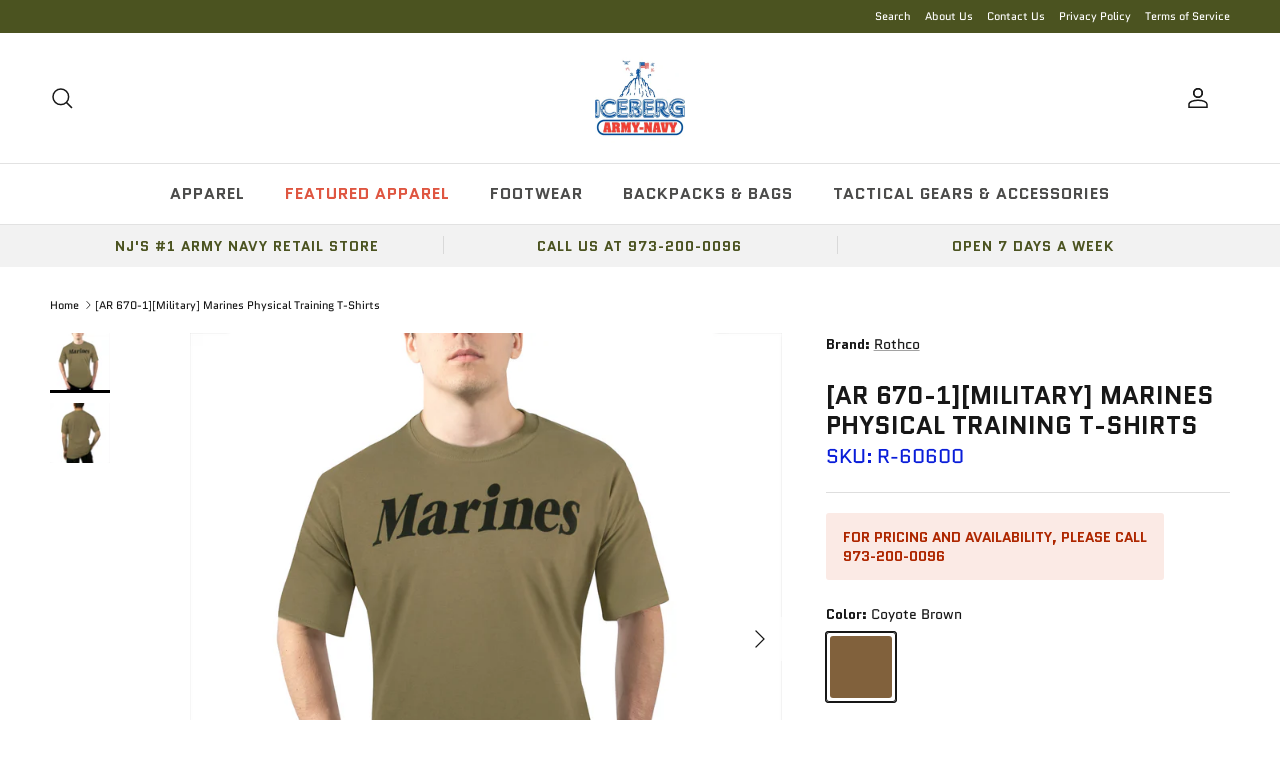

--- FILE ---
content_type: text/css
request_url: https://icebergarmynavy.com/cdn/shop/t/25/assets/swatches.css?v=120162443066242547371759332403
body_size: 943
content:
@charset "UTF-8";[data-swatch="woodland camo"]{--swatch-background-image: url(//icebergarmynavy.com/cdn/shop/files/woodlandcamo_ban_128x128_crop_center.jpg?v=5904203536921772895) }[data-swatch="6-color desert camo"]{--swatch-background-image: url(//icebergarmynavy.com/cdn/shop/files/6colordesertcamo_ban_128x128_crop_center.jpg?v=7586413650170263641) }[data-swatch="3-color desert camo"]{--swatch-background-image: url(//icebergarmynavy.com/cdn/shop/files/3colordesertcamo_ban_128x128_crop_center.jpg?v=15652966204081793364) }[data-swatch="smokey branch camo"]{--swatch-background-image: url(//icebergarmynavy.com/cdn/shop/files/smokeybranchcamo_ban_128x128_crop_center.jpg?v=658489203545268265) }[data-swatch="total terrain camo"]{--swatch-background-image: url(//icebergarmynavy.com/cdn/shop/files/totalterraincamo_ban_128x128_crop_center.jpg?v=1801587285029220975) }[data-swatch="tiger stripe camo"]{--swatch-background-image: url(//icebergarmynavy.com/cdn/shop/files/tigerstripecamo_ban_128x128_crop_center.jpg?v=6835667763024682139) }[data-swatch=""]{--swatch-background-image: url(//icebergarmynavy.com/cdn/shopifycloud/shopify/assets/no-image-160-1cfae84eca4ba66892099dcd26e604f5801fdadb3693bc9977f476aa160931ac_128x128.gif) }[data-swatch="black camo"]{--swatch-background-image: url(//icebergarmynavy.com/cdn/shop/files/blackcamo_ban_128x128_crop_center.jpg?v=15551415818858079078) }[data-swatch="coyote camo"]{--swatch-background-color: #81613C}[data-swatch="ultra violet camo"]{--swatch-background-image: url(//icebergarmynavy.com/cdn/shop/files/uvcamo_ban_128x128_crop_center.jpg?v=9442603693727042080) }[data-swatch="pink camo"]{--swatch-background-image: url(//icebergarmynavy.com/cdn/shop/files/pinkcamo_ban_128x128_crop_center.jpg?v=11058786780922789237) }[data-swatch="white camo"]{--swatch-background-image: linear-gradient(to right, #B7B6B4, #B7B6B4 50%, #DDE3E3 50%, #DDE3E3) }[data-swatch="red camo"]{--swatch-background-image: url(//icebergarmynavy.com/cdn/shop/files/redcamo_ban_128x128_crop_center.jpg?v=10413904396756690904) }[data-swatch="savage orange camo"]{--swatch-background-image: url(//icebergarmynavy.com/cdn/shop/files/socamo_ban_128x128_crop_center.jpg?v=4674238707727923971) }[data-swatch="stinger yellow camo"]{--swatch-background-image: url(//icebergarmynavy.com/cdn/shop/files/stycamo_ban_128x128_crop_center.jpg?v=16007913116703297538) }[data-swatch="midnight blue camo"]{--swatch-background-image: url(//icebergarmynavy.com/cdn/shop/files/mb_ban_128x128_crop_center.jpg?v=14208326597512416295) }[data-swatch="red white blue camo"]{--swatch-background-image: url(//icebergarmynavy.com/cdn/shop/files/rwbcamo_ban_128x128_crop_center.jpg?v=9046116341243043890) }[data-swatch="city camo"]{--swatch-background-image: url(//icebergarmynavy.com/cdn/shop/files/citycamo_ban_128x128_crop_center.jpg?v=51137377327364289) }[data-swatch="sky blue camo"]{--swatch-background-image: url(//icebergarmynavy.com/cdn/shop/files/sbcamo_ban_128x128_crop_center.jpg?v=3049583964082887359) }[data-swatch="urban tiger stripe camo"]{--swatch-background-image: url(//icebergarmynavy.com/cdn/shop/files/utscamo_ban_128x128_crop_center.jpg?v=15817121810549798682) }[data-swatch="midnight black camo"]{--swatch-background-image: url(//icebergarmynavy.com/cdn/shop/files/blackcamo_ban_128x128_crop_center.jpg?v=15551415818858079078) }[data-swatch="midnight woodland camo"]{--swatch-background-image: url(//icebergarmynavy.com/cdn/shop/files/woodlandcamo_ban_128x128_crop_center.jpg?v=5904203536921772895) }[data-swatch="green camo"]{--swatch-background-image: linear-gradient(to right, #3B3B21, #3B3B21 33.3%, #575E34 33.3%, #575E34 66.6%, #292B17 66.6%, #292B17) }[data-swatch="coyote camo"]{--swatch-background-image: linear-gradient(to right, #4F3E2C, #4F3E2C 33.3%, #826440 33.3%, #826440 66.6%, #6C573C 66.6%, #6C573C) }[data-swatch="electric blue camo"]{--swatch-background-image: linear-gradient(to right, #36488B, #36488B 33.3%, #5E9ECE 33.3%, #5E9ECE 66.6%, #353A3F 66.6%, #353A3F) }[data-swatch="subdued pink camo"]{--swatch-background-image: linear-gradient(to right, #D5D7D4, #D5D7D4 33.3%, #DCB9B5 33.3%, #DCB9B5 66.6%, #8A766F 66.6%, #8A766F) }[data-swatch=""]{--swatch-background-image: url(//icebergarmynavy.com/cdn/shopifycloud/shopify/assets/no-image-160-1cfae84eca4ba66892099dcd26e604f5801fdadb3693bc9977f476aa160931ac_128x128.gif) }[data-swatch=multicam]{--swatch-background-image: url(//icebergarmynavy.com/cdn/shop/files/multicam_ban_128x128_crop_center.jpg?1490) }[data-swatch=""]{--swatch-background-image: url(//icebergarmynavy.com/cdn/shopifycloud/shopify/assets/no-image-160-1cfae84eca4ba66892099dcd26e604f5801fdadb3693bc9977f476aa160931ac_128x128.gif) }[data-swatch=black]{--swatch-background-color: #000000}[data-swatch="olive drab"]{--swatch-background-color: #4b5320 }[data-swatch=khaki]{--swatch-background-color: #C7B090}[data-swatch="navy blue"]{--swatch-background-color: #00205B}[data-swatch="midnight navy blue"]{--swatch-background-color: #1B2452}[data-swatch="work brown"]{--swatch-background-color: #b87333 }[data-swatch="(copper)"]{--swatch-background-image: url(//icebergarmynavy.com/cdn/shopifycloud/shopify/assets/no-image-160-1cfae84eca4ba66892099dcd26e604f5801fdadb3693bc9977f476aa160931ac_128x128.gif) }[data-swatch="cadet blue"]{--swatch-background-color: #3d506a}[data-swatch=maroon]{--swatch-background-color: #420303}[data-swatch="hunter green"]{--swatch-background-color: #263C29}[data-swatch="ranger green"]{--swatch-background-color: #5e644f}[data-swatch="off white"]{--swatch-background-color: #f5f5f5}[data-swatch="coyote brown"]{--swatch-background-color: #81613C}[data-swatch="coyote brown ar 670-1"]{--swatch-background-image: url(//icebergarmynavy.com/cdn/shop/files/ar6701coy_128x128_crop_center.png?v=17856957765886875598) }[data-swatch=grey]{--swatch-background-color: #808080}[data-swatch=brown]{--swatch-background-color: #613613}[data-swatch="charcoal grey"]{--swatch-background-color: #48494b}[data-swatch="blaze orange"]{--swatch-background-color: #FF6600}[data-swatch="desert sand"]{--swatch-background-color: #EDC9AF}[data-swatch="light blue"]{--swatch-background-color: #ADD8E6}[data-swatch="russet brown"]{--swatch-background-color: #80461b}[data-swatch=sage]{--swatch-background-color: #65743d}[data-swatch=red]{--swatch-background-color: #8B0000}[data-swatch="gun metal grey"]{--swatch-background-color: #494B49}[data-swatch=navy-peacoat]{--swatch-background-color: #2B2E43}[data-swatch="foliage green"]{--swatch-background-color: #6f754d}[data-swatch=red-white-blue]{--swatch-background-image: linear-gradient(to right, #8B0000, #8B0000 33.3%, #FFFFFF 33.3%, #FFFFFF 66.6%, #00205B 66.6%, #00205B) }[data-swatch="desert tan"]{--swatch-background-color: #BA9F80}[data-swatch="desert sand"]{--swatch-background-color: #AB9381}[data-swatch="heather grey"]{--swatch-background-color: #B0ABB0}[data-swatch="heather green"]{--swatch-background-color: #6B9362}[data-swatch="heather blue"]{--swatch-background-color: #3A456D}[data-swatch="heather red"]{--swatch-background-color: #B83A4B}[data-swatch="safety green"]{--swatch-background-color: #F2FB3E}[data-swatch=""]{--swatch-background-image: url(//icebergarmynavy.com/cdn/shopifycloud/shopify/assets/no-image-160-1cfae84eca4ba66892099dcd26e604f5801fdadb3693bc9977f476aa160931ac_128x128.gif) }[data-swatch="acu digital camo"]{--swatch-background-image: url(//icebergarmynavy.com/cdn/shop/files/acu_dig_ban_128x128_crop_center.jpg?v=18158940986313267305) }[data-swatch="woodland digital camo"]{--swatch-background-image: url(//icebergarmynavy.com/cdn/shop/files/woodland_dig_ban_128x128_crop_center.jpg?v=9151996919012756474) }[data-swatch="desert digital camo"]{--swatch-background-image: url(//icebergarmynavy.com/cdn/shop/files/desert_dig_ban_128x128_crop_center.jpg?v=16658386395319673103) }[data-swatch="subdued urban digital camo"]{--swatch-background-image: url(//icebergarmynavy.com/cdn/shop/files/su_dig_ban_128x128_crop_center.jpg?v=17737436596237776441) }[data-swatch="midnight blue digital camo"]{--swatch-background-image: url(//icebergarmynavy.com/cdn/shop/files/mb_dig_ban_128x128_crop_center.jpg?v=3643338894795284335) }[data-swatch="city digital camo"]{--swatch-background-image: url(//icebergarmynavy.com/cdn/shop/files/city_dig_ban_128x128_crop_center.jpg?v=376999036651248867) }[data-swatch="sky blue digital camo"]{--swatch-background-image: url(//icebergarmynavy.com/cdn/shop/files/skyblue_dig_ban_128x128_crop_center.jpg?v=2114377940193118107) }[data-swatch="red digital camo"]{--swatch-background-image: url(//icebergarmynavy.com/cdn/shop/files/red_dig_ban_128x128_crop_center.jpg?v=786553605873278221) }[data-swatch=""]{--swatch-background-image: url(//icebergarmynavy.com/cdn/shopifycloud/shopify/assets/no-image-160-1cfae84eca4ba66892099dcd26e604f5801fdadb3693bc9977f476aa160931ac_128x128.gif) }[data-swatch="security black"]{--swatch-background-image: url(//icebergarmynavy.com/cdn/shop/files/SECURITY_128x128_crop_center.png?v=13837817147118066065) }[data-swatch="security yellow - black"]{--swatch-background-image: url(//icebergarmynavy.com/cdn/shop/files/SECURITY_Yellow_128x128_crop_center.png?v=1052217712358093114) }[data-swatch="security black - white"]{--swatch-background-image: url(//icebergarmynavy.com/cdn/shop/files/SECURITY_White_128x128_crop_center.png?v=11285216937802758565) }[data-swatch="security white - black"]{--swatch-background-image: url(//icebergarmynavy.com/cdn/shop/files/SECURITY_128x128_crop_center.png?v=13837817147118066065) }[data-swatch="security white - midnight navy blue"]{--swatch-background-image: url(//icebergarmynavy.com/cdn/shop/files/SECURITY_MidNavy_128x128_crop_center.png?v=7071200523185805192) }[data-swatch="security black - safety green"]{--swatch-background-image: url(//icebergarmynavy.com/cdn/shop/files/SECURITY_Safety_128x128_crop_center.png?v=5652573637500205214) }[data-swatch="emt white - navy blue"]{--swatch-background-image: url(//icebergarmynavy.com/cdn/shop/files/emt-blue_128x128_crop_center.png?v=2782614457501435115) }[data-swatch=""]{--swatch-background-image: url(//icebergarmynavy.com/cdn/shopifycloud/shopify/assets/no-image-160-1cfae84eca4ba66892099dcd26e604f5801fdadb3693bc9977f476aa160931ac_128x128.gif) }[data-swatch="police white - black"]{--swatch-background-image: url(//icebergarmynavy.com/cdn/shop/files/POLICE_Blackwht_128x128_crop_center.png?v=3468447827934641385) }[data-swatch="police blue line - black"]{--swatch-background-image: linear-gradient(to right, #000000, #000000 50%, #00205B 50%, #00205B) }[data-swatch="police blue line - olive drab"]{--swatch-background-image: linear-gradient(to right, #4b5320 , #4b5320 50%, #00205B 50%, #00205B) }[data-swatch="police blue line - desert sand"]{--swatch-background-image: linear-gradient(to right, #EDC9AF , #EDC9AF 50%, #00205B 50%, #00205B) }[data-swatch="first responder red line - black"]{--swatch-background-image: linear-gradient(to right, #000000, #000000 50%, #8B0000 50%, #8B0000) }[data-swatch="blue & red line - black"]{--swatch-background-image: linear-gradient(to right, #000000, #000000 33.3%, #8B0000 33.3%, #8B0000 66.6%, #00205B 66.6%, #00205B) }
/*# sourceMappingURL=/cdn/shop/t/25/assets/swatches.css.map?v=120162443066242547371759332403 */
